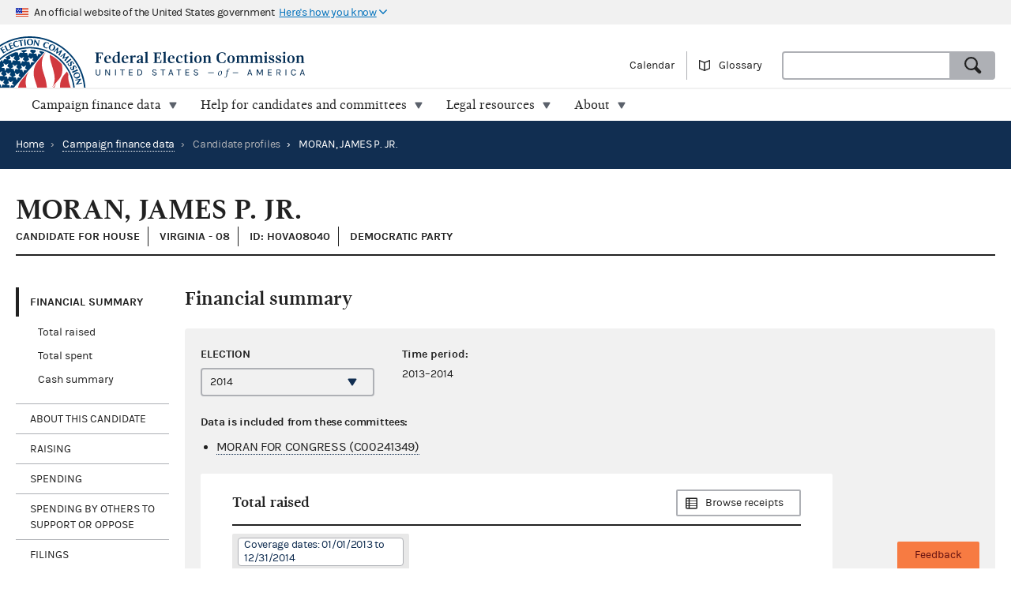

--- FILE ---
content_type: text/html; charset=utf-8
request_url: https://www.fec.gov/data/candidate/H0VA08040/?tab=summary
body_size: 11513
content:
<!DOCTYPE html>
<html lang="en-US">
<head>

  <title>MORAN, JAMES P. JR. - Candidate overview | FEC</title>

  <meta charset="utf-8">
  <meta name="description" content="Explore current and historic federal campaign finance data on the new fec.gov. Look at totals and trends, and see how candidates and committees raise and spend money. When you find what you need, export results and save custom links.">
  <meta name="viewport" content="width=device-width, initial-scale=1, maximum-scale=5">

  <meta property="og:type" content="website">
  <meta property="og:url" content="https://www.fec.gov/data/candidate/H0VA08040/">
  <meta property="og:title" content="MORAN, JAMES P. JR. - Candidate overview - FEC.gov">
  <meta property="og:site_name" content="FEC.gov">
  <meta property="og:description" content="Explore current and historic federal campaign finance data on the new fec.gov. Look at totals and trends, and see how candidates and committees raise and spend money. When you find what you need, export results and save custom links.">
  <meta property="og:image" content="https://www.fec.gov/static/img/social/fec-data.png">

  <meta name="twitter:card" content="summary_large_image">
  <meta name="twitter:title" content="MORAN, JAMES P. JR. - Candidate overview - FEC.gov">
  <meta name="twitter:description" content="Explore current and historic federal campaign finance data on the new fec.gov. Look at totals and trends, and see how candidates and committees raise and spend money. When you find what you need, export results and save custom links.">
  <meta name="twitter:image" content="https://www.fec.gov/static/img/social/fec-data.png">

  <link rel="canonical" href="https://www.fec.gov/data/candidate/H0VA08040/">

  <link rel="icon" type="image/png" href="/static/img/favicon/favicon-32x32.png" sizes="32x32">
  <link rel="icon" type="image/png" href="/static/img/favicon/favicon-16x16.png" sizes="16x16">
  <link rel="icon" type="image/x-icon" href="/static/img/favicon/favicon.ico" sizes="32x32">
  <link rel="icon" type="image/png" sizes="48x48" href="/static/img/favicon/general/favicon-48x48.png">
  <link rel="icon" type="image/png" sizes="192x192" href="/static/img/favicon/data/favicon-192x192.png">
  <link rel="apple-touch-icon" sizes="120x120" href="/static/img/favicon/data/favicon-120x120.png">
  <link rel="apple-touch-icon" sizes="152x152" href="/static/img/favicon/data/favicon-152x152.png">
  <link rel="apple-touch-icon" sizes="167x167" href="/static/img/favicon/data/favicon-167x167.png">
  <link rel="apple-touch-icon" sizes="180x180" href="/static/img/favicon/data/favicon-180x180.png">
  <link rel="preconnect" href="https://www.googletagmanager.com/" crossorigin>
<link rel="dns-prefetch" href="https://www.googletagmanager.com/">
<link rel="dns-prefetch" href="https://www.google-analytics.com/">
<link rel="preconnect" href="https://dap.digitalgov.gov/" crossorigin>
<link rel="dns-prefetch" href="https://dap.digitalgov.gov/">

  
<link rel="stylesheet" type="text/css" href="/static/css/entity-e884687041.css" />


  

  
  
  
  

  

    <script>(function(w,d,s,l,i){w[l]=w[l]||[];w[l].push({'gtm.start':new Date().getTime(),event:'gtm.js'});var f=d.getElementsByTagName(s)[0],j=d.createElement(s),dl=l!='dataLayer'?'&l='+l:'';j.async=true;j.src='https://www.googletagmanager.com/gtm.js?id='+i+dl+ '&gtm_auth=EDR0yhH3jo_lEfiev6nbSQ&gtm_preview=env-17&gtm_cookies_win=x';f.parentNode.insertBefore(j,f);})(window,document,'script','dataLayer','GTM-T5HPRLH');</script>

  <script>
    BASE_PATH = '/data';
    API_LOCATION = 'https://api.open.fec.gov';
    API_VERSION = 'v1';
    API_KEY_PUBLIC = 'LizhLzmwAkQpqvHG1qOOPthq5DmpRoFa8fgANYFZ';
    API_KEY_PUBLIC_CALENDAR = '';
    API_KEY_PUBLIC_SCHEDULE_A = 'U4CGxchr88wIKcoCqfL8mxExQearu8iTo6S9f0wU';
    CALENDAR_DOWNLOAD_PUBLIC_API_KEY = '';
    DOWNLOAD_API_KEY = 'SnX6CUbBUlOl83CgbtX2M6GqqcpcQELTgHijsOYF';
    DEFAULT_TIME_PERIOD = 2026;
    DEFAULT_PRESIDENTIAL_YEAR = 2028;
    DEFAULT_ELECTION_YEAR = 2026;
    DISTRICT_MAP_CUTOFF = 2026;
    WEBMANAGER_EMAIL = 'webmanager@fec.gov';
    ELECTION_YEAR = '2014';

    
  </script>
</head>
<body>

  
  
  
  

  
    <noscript><iframe src="https://www.googletagmanager.com/ns.html?id=GTM-T5HPRLH&gtm_auth=EDR0yhH3jo_lEfiev6nbSQ&gtm_preview=env-17&gtm_cookies_win=x" height="0" width="0" style="display:none;visibility:hidden"></iframe></noscript>


<noscript>
  <div style="background-color: #212121; padding: 10px; font-family: sans-serif">
    <p style="color: #ffffff"><strong>Javascript recommended:</strong> FEC.gov uses Javascript to provide the best possible user experience. <a style="color: #ffffff; text-decoration: underline" target="_blank"
          href="https://enable-javascript.com" rel="noreferrer">
        Learn how to enable Javascript in your browser
      </a></p>
  </div>
</noscript>

<div id="browser_warning" style="display: none;">
  <h2>Your web browser is not supported</h2>
  <p>This site uses features that are not supported by this browser. For a better experience, please switch to a modern browser.</p>
</div>
<script>
  var browserIsCapable = ('fetch' in window && 'assign' in Object);
  if (!browserIsCapable) {
    var browserWarningElement = document.getElementById('browser_warning');
    browserWarningElement.style.display = 'block';
  }
</script>

  <a href="#main" class="skip-nav" tabindex="0">skip navigation</a>
   
    
    

  
  <header class="usa-banner">
  <div class="js-accordion accordion--neutral" data-content-prefix="gov-banner">
    <div type="button" class="usa-banner-header js-accordion-trigger accordion__button" aria-controls="gov-banner"><span class="u-visually-hidden">Here's how you know</span>
      <img class="flag" src="/static/img/us_flag_small.png" alt="US flag signifying that this is a United States Federal Government website" width="16" height="11">
      <p class="t-inline-block">An official website of the United States government</p>
      <p class="t-inline-block usa-banner-button">Here's how you know</p>
    </div>
    <div class="usa-banner-content usa-grid usa-accordion-content accordion-content" id="gov-banner">
      <div class="usa-banner-guidance-gov usa-width-one-half">
        <img class="usa-banner-icon usa-media_block-img" src="/static/img/icon-dot-gov.svg" alt="Dot gov" width="38" height="38">
        <div class="usa-media_block-body">
          <p>
            <strong>Official websites use .gov</strong>
            <br>
            A <strong>.gov</strong> website belongs to an official government organization in the United States.
          </p>
        </div>
      </div>
      <div class="usa-banner-guidance-ssl usa-width-one-half">
        <img class="usa-banner-icon usa-media_block-img" src="/static/img/icon-https.svg" alt="SSL" width="38" height="38">
        <div class="usa-media_block-body">
          <p>
            <strong>Secure .gov websites use HTTPS</strong>
            <br>
            A <strong>lock</strong> ( <svg xmlns="http://www.w3.org/2000/svg" width="10" height="15" viewBox="0 0 52 64" class="usa-banner__lock-image" role="img" aria-labelledby="banner-lock-title-default banner-lock-description-default"><title id="banner-lock-title-default">Lock</title><desc id="banner-lock-description-default">A locked padlock</desc><path fill="#000000" fill-rule="evenodd" d="M26 0c10.493 0 19 8.507 19 19v9h3a4 4 0 0 1 4 4v28a4 4 0 0 1-4 4H4a4 4 0 0 1-4-4V32a4 4 0 0 1 4-4h3v-9C7 8.507 15.507 0 26 0zm0 8c-5.979 0-10.843 4.77-10.996 10.712L15 19v9h22v-9c0-6.075-4.925-11-11-11z"></path></svg> ) or <strong>https://</strong> means you've safely connected to the .gov website. Share sensitive information only on official, secure websites.
          </p>
        </div>
      </div>
    </div>
  </div>
</header>
  <header class="site-header">
    <div class="masthead">
      <div class="site-title--print"></div>
      <a title="Home" href="/" rel="home" class="site-title"><span class="u-visually-hidden">Federal Election Commission | United States of America</span></a>
      <ul class="utility-nav list--flat">
        <li class="utility-nav__item"><a href="/calendar/">Calendar</a></li>
        <li class="utility-nav__item"><a class="js-glossary-toggle glossary__toggle">Glossary</a></li>
        <li class="utility-nav__search">
          <form accept-charset="UTF-8" action="/search" class="combo" method="get" role="search">
            <input type="hidden" name="type" value="candidates">
            <input type="hidden" name="type" value="committees">
            <input type="hidden" name="type" value="site">
            <label class="u-visually-hidden" for="query">Search</label>
             <div class="combo combo--search">
            <input
              class="js-site-search combo__input"
              autocomplete="off"
              id="query"
              name="query"
              type="text"
              aria-label="Search FEC.gov">
            <button type="submit" class="button--standard combo__button button--search">
              <span class="u-visually-hidden">Search</span>
            </button>
           </div>
          </form>
        </li>
      </ul>
    </div>

    <nav class="site-nav js-site-nav">
 <button class="js-nav-toggle site-nav__button" aria-controls="site-menu">Menu</button>
  <div id="site-menu" class="site-nav__container">
    <ul class="site-nav__panel site-nav__panel--main">
      <li><h2 class="site-nav__title u-under-lg-only">Menu</h2></li>
      <li class="site-nav__item u-under-lg-only">
        <a class="site-nav__link" href="/" rel="home">
          <span class="site-nav__link__title">Home</span>
        </a>
      </li>
      <li class="site-nav__item" data-submenu="data">
        <a class="site-nav__link " href="/data/" tabindex="0">
          <span class="site-nav__link__title">
          Campaign finance data</span>
        </a>
        <div class="mega-container">
  <div class="mega">
    <div class="mega__inner">
      <div class="row">
        <div class="u-padding-left d-sm-none d-md-none col-lg-1">&nbsp;</div>
        <div class="u-padding--left col-lg-6">
          <ul class="t-sans list--1-2-2-3-columns u-padding--top">
            <li class="mega__item"><a href="/data/">All data</a></li>
            <li class="mega__item"><a href="/data/browse-data/?tab=raising">Raising</a></li>
            <li class="mega__item"><a href="/data/browse-data/?tab=spending">Spending</a></li>
            <li class="mega__item"><a href="/data/browse-data/?tab=loans-debts">Loans and debts</a></li>
            <li class="mega__item"><a href="/data/browse-data/?tab=filings">Filings and reports</a></li>
            <li class="mega__item"><a href="/data/browse-data/?tab=candidates">Candidates</a></li>
            <li class="mega__item"><a href="/data/browse-data/?tab=committees">Committees</a></li>
            <li class="mega__item"><a href="/data/browse-data/?tab=bulk-data">Bulk data</a></li>
            <li class="mega__item"><a href="/data/browse-data/?tab=statistics">Campaign finance statistics</a></li>
          </ul>
        </div>
        <div class="u-padding--left col-lg-4">
          <div class="icon-heading icon-heading--person-location-circle">
            <p class="t-sans t-small icon-heading__text"><a href="/data/elections/">Find elections. Search by state or ZIP code</a></p>
          </div>
          <div class="icon-heading icon-heading--individual-contributions-circle">
            <p class="t-sans t-small icon-heading__text"> <a href="/data/receipts/individual-contributions/">Look up contributions from specific individuals</a></p>
          </div>
        </div>
      </div>
    </div>
  </div>
</div>
      </li>
      <li class="site-nav__item site-nav__item--secondary" data-submenu="help">
        <a href="/help-candidates-and-committees/" class="site-nav__link " tabindex="0">
          <span class="site-nav__link__title">Help for candidates and committees</span>
        </a>
        <div class="mega-container">
  <div class="mega mega--secondary">
    <div class="mega__inner">
      <div class="row">
        <div class="d-sm-none d-md-none col-lg-1">&nbsp;</div>
        <div class="u-padding--left col-lg-6">
          <ul class="t-sans list--2-columns u-padding--top">
            <li class="mega__item"><a href="/help-candidates-and-committees/">All compliance resources</a></li>
            <li class="mega__item"><a href="/help-candidates-and-committees/guides/">Guides</a></li>
            <li class="mega__item"><a href="/help-candidates-and-committees/forms/">Forms</a></li>
            <li class="mega__item"><a href="/help-candidates-and-committees/dates-and-deadlines/">Dates and deadlines</a></li>
            <li class="mega__item"><a href="/help-candidates-and-committees/trainings/">Trainings</a></li>
          </ul>
        </div>
        <div class="u-padding--left col-lg-5">
          <div class="icon-heading icon-heading--checklist-circle">
            <p class="t-sans t-small icon-heading__text"><a href="/help-candidates-and-committees/filing-reports/electronic-filing/">Learn about electronic filing</a></p>
          </div>
          <div class="icon-heading icon-heading--question-bubble-circle">
            <p class="t-sans t-small icon-heading__text"> <a href="/help-candidates-and-committees/question-rad/">Find and contact your committee's analyst</a></p>
          </div>
        </div>
      </div>
    </div>
  </div>
</div>
      </li>
      <li class="site-nav__item" data-submenu="legal">
        <a href="/legal-resources/" class="site-nav__link " tabindex="0">
          <span class="site-nav__link__title">Legal resources</span>
        </a>
        <div class="mega-container">
  <div class="mega">
    <div class="mega__inner">
      <div class="row">
        <div class="d-sm-none d-md-none col-lg-1">&nbsp;</div>
        <div class="u-padding--left col-md-4 col-lg-6">
          <ul class="t-sans list--1-2-2-2-columns u-padding--top">
            <li class="mega__item"><a href="/legal-resources/">All legal resources</a></li>
            <li class="mega__item"><a href="/data/legal/advisory-opinions/">Advisory opinions</a></li>
            <li class="mega__item"><a href="/legal-resources/enforcement/">Enforcement</a></li>
            <li class="mega__item"><a href="/data/legal/statutes/">Statutes</a></li>
            <li class="mega__item"><a href="/legal-resources/legislation/">Legislation</a></li>
            <li class="mega__item"><a href="/legal-resources/regulations/">Regulations</a></li>
            <li class="mega__item"><a href="/legal-resources/court-cases/">Court cases</a></li>
            <li class="mega__item"><a href="/legal-resources/policy-other-guidance/">Policy and other guidance</a></li>
          </ul>
        </div>
        <div class="u-padding--left col-md-3 col-lg-4">
          <div class="icon-heading icon-heading--magnifying-glass-circle">
            <p class="t-sans t-small icon-heading__text"><a href="/legal-resources/">Search across legal resources</a></p>
          </div>
          <div class="icon-heading icon-heading--magnifying-glass-circle">
            <p class="t-sans t-small icon-heading__text"><a href="/legal-resources/policy-and-other-guidance/guidance-documents/">Search guidance documents</a></p>
          </div>
        </div>
      </div>
    </div>
  </div>
</div>
      </li>
      <li class="site-nav__item site-nav__item--secondary" data-submenu="about">
        <a href="/about/" class="site-nav__link " tabindex="0">
          <span class="site-nav__link__title">About</span>
        </a>
        <div class="mega-container">
  <div class="mega mega--secondary">
    <div class="mega__inner">
      <div class="row">
        <div class="u-padding--left d-sm-none d-md-none col-lg-1">&nbsp;</div>
        <div class="u-padding--left col-lg-6">
          <ul class="t-sans list--1-2-2-3-columns u-padding--top">
            <li class="mega__item"><a href="/about/">All about the FEC</a></li>
            <li class="mega__item"><a href="/updates/">News and announcements</a></li>
            <li class="mega__item"><a href="/meetings/">Commission meetings</a></li>
            <li class="mega__item"><a href="/about/mission-and-history/">Mission and history</a></li>
            <li class="mega__item"><a href="/about/leadership-and-structure/">Leadership and structure</a></li>
            <li class="mega__item"><a href="/about/reports-about-fec/">Reports about the FEC</a></li>
            <li class="mega__item"><a href="/about/careers/">Careers</a></li>
            <li class="mega__item"><a href="/about/#working-with-the-fec">Working with the FEC</a></li>
            <li class="mega__item"><a href="/contact/">Contact</a></li>
          </ul>
        </div>
        <div class="u-padding--left col-lg-4">
          <div class="icon-heading icon-heading--election-circle">
            <p class="t-sans t-small icon-heading__text"><a href="/introduction-campaign-finance/">Introduction to campaign finance and elections</a></p>
          </div>
        </div>
      </div>
    </div>
  </div>
</div>
      </li>

    </ul>
  </div>
  <a title="Home" href="/" class="site-title"><span class="u-visually-hidden">Federal Election Commission | United States of America</span></a>
</nav>

  </header>

  
  <main id="main" >
    


<div class="page-header page-header--primary">
  <ul class="breadcrumbs">
    <li class="breadcrumbs__item"><a href="/" class="breadcrumbs__link" rel="Home">Home</a></li>
    
      
        <li class="breadcrumbs__item">
          <span class="breadcrumbs__separator">&rsaquo;</span>
          <a href="/data/" class="breadcrumbs__link">Campaign finance data</a>
        </li>
      
      
      <li class="breadcrumbs__item">
        <span class="breadcrumbs__separator">&rsaquo;</span>
        
          <span>Candidate profiles</span>
        
      </li>
      
      <li class="breadcrumbs__item breadcrumbs__item--current">
        <span class="breadcrumbs__separator">&rsaquo;</span>
        MORAN, JAMES P. JR.
      </li>
    
  </ul>
</div>


<div class="u-padding--left u-padding--right tab-interface">
  <header class="main">
    <h1 class="entity__name">MORAN, JAMES P. JR.</h1>
    <div class="heading--section">
      <span class="t-data t-bold entity__type">Candidate for House</span>
      
      <span class="t-data t-bold entity__type">Virginia - 08</span>
      
      <span class="t-data t-bold entity__type">ID: H0VA08040</span>
      <span class="t-data t-bold">DEMOCRATIC PARTY</span>
    </div>
  </header>

  <div class="data-container__wrapper">

    <nav class="sidebar side-nav-alt">
      <ul class="tablist" role="tablist" data-name="tab">
        <li class="side-nav__item" role="presentation">
          <a
            class="side-nav__link"
            role="tab"
            data-name="summary"
            tabindex="0"
            aria-controls="panel1"
            href="#section-1"
            aria-selected="true">Financial Summary</a>
            <ul>
              <li><a href="#total-raised">Total raised</a></li>
              <li><a href="#total-spent">Total spent</a></li>
              <li><a href="#cash-summary">Cash summary</a></li>
            </ul>
        </li>
        <li class="side-nav__item" role="presentation">
          <a
            class="side-nav__link"
            role="tab"
            data-name="about-candidate"
            tabindex="0"
            aria-controls="panel2"
            href="#section-2">About this candidate</a>
            <ul>
              <li><a href="#information">Candidate information</a></li>
              
                <li><a href="#committees">Committees</a></li>
              
            </ul>
        </li>
        
        <li class="side-nav__item" role="presentation">
          <a
            class="side-nav__link"
            role="tab"
            data-name="raising"
            tabindex="0"
            aria-controls="panel3"
            href="#section-3">Raising</a>
            <ul>
              <li><a href="#total-receipts">Total receipts</a></li>
              <li><a href="#individual-contribution-transactions">Individual contribution transactions</a></li>
            </ul>
        </li>
        <li class="side-nav__item" role="presentation">
          <a
            class="side-nav__link"
            role="tab"
            data-name="spending"
            tabindex="0"
            aria-controls="panel4"
            href="#section-4">Spending</a>
            <ul>
              <li><a href="#total-disbursements">Total disbursements</a></li>
              <li><a href="#disbursement-transactions">Disbursement transactions</a></li>
            </ul>
        </li>
        
        <li class="side-nav__item" role="presentation">
          <a
            class="side-nav__link"
            role="tab"
            data-name="other-spending"
            tabindex="0"
            aria-controls="panel5"
            href="#section-5">Spending by others to support or oppose</a>
            <ul>
              <li><a href="#independent-expenditures">Independent expenditures</a></li>
              <li><a href="#communication-costs">Communication costs</a></li>
              <li><a href="#electioneering-communication">Electioneering communication</a></li>
            </ul>
        </li>
        <li class="side-nav__item" role="presentation">
          <a
            class="side-nav__link"
            role="tab"
            data-name="filings"
            tabindex="0"
            aria-controls="panel6"
            href="#section-6">Filings</a>
            <ul>
            
            <li><a href="#statements-of-candidacy">Statements of candidacy</a></li>
              <li><a href="#other">Other documents filed</a></li>
            </ul>
        </li>
        
        <li class="side-nav__item">
          <a class="button button--cta u-margin--top t-left-aligned button--two-candidates u-full-width" href="/data/elections/house/VA/08/2014">Compare to<br>opposing candidates</a>
        </li>
        
      </ul>
    </nav>

    <div class="main__content--right-full">

      <section id="section-0" role="tabpanel" aria-hidden="false">
        <div class="overlay__container">
          <div class="overlay overlay--neutral is-loading"></div>
        </div>
      </section>

      




<section id="section-1" role="tabpanel" aria-hidden="true" aria-labelledby="section-1-heading">
  <h2 id="section-1-heading">Financial summary</h2>
  <div class="slab slab--inline slab--neutral u-padding--left u-padding--right">
    <div class="content__section">
      


  <div class="cycle-select js-cycle-select">
    <label for="cycle-1" class="label cycle-select__label">Election</label>
    <select
        id="cycle-1"
        class=" js-cycle"
        name="cycle"
        data-cycle-location="query"
        data-duration="2"
    >
    
        <option
          value="2014"
          selected
        >
        
          2014
        
      </option>
    
        <option
          value="2012"
          
        >
        
          2012
        
      </option>
    
        <option
          value="2010"
          
        >
        
          2010
        
      </option>
    
        <option
          value="2008"
          
        >
        
          2008
        
      </option>
    
        <option
          value="2006"
          
        >
        
          2006
        
      </option>
    
        <option
          value="2004"
          
        >
        
          2004
        
      </option>
    
        <option
          value="2002"
          
        >
        
          2002
        
      </option>
    
        <option
          value="2000"
          
        >
        
          2000
        
      </option>
    
        <option
          value="1998"
          
        >
        
          1998
        
      </option>
    
        <option
          value="1996"
          
        >
        
          1996
        
      </option>
    
        <option
          value="1994"
          
        >
        
          1994
        
      </option>
    
        <option
          value="1992"
          
        >
        
          1992
        
      </option>
    
        <option
          value="1990"
          
        >
        
          1990
        
      </option>
    
    </select>
  </div>


    </div>

    
    <span class="t-sans t-bold">Data is included from these committees:</span>
    <ul class="list--bulleted">
      
      <li>
        <a class="t-sans" href="/data/committee/C00241349/?cycle=2014">MORAN FOR CONGRESS (C00241349)</a>
      </li>
      
      
    </ul>
    
    

    
      <div class="entity__figure entity__figure--narrow" id="total-raised">
        <div class="heading--section heading--with-action">
          <h3 class="heading__left">Total raised</h3>
          <a class="heading__right button--alt button--browse"
              href="/data/receipts/?committee_id=C00241349&two_year_transaction_period=2014">Browse receipts
          </a>
        </div>
        <div class="tag__category u-no-margin">
          <div class="tag__item">Coverage dates: 01/01/2013 to 12/31/2014</div>
        </div>
        <figure>
  <table class="simple-table">
    <tr class="simple-table__row level--1">
      <td class="simple-table__cell"><span class="term" data-term="total receipts">Total receipts</span></td>
      <td class="simple-table__cell t-mono">$841,344.87
      </td>
    </tr>
    <tr class="simple-table__row level--2">
      <td class="simple-table__cell">Total contributions</td>
      <td class="simple-table__cell t-mono">$826,079.76
      </td>
    </tr>
    <tr class="simple-table__row level--3">
      <td class="simple-table__cell">Total individual contributions</td>
      <td class="simple-table__cell t-mono">$409,450.26
      </td>
    </tr>
    <tr class="simple-table__row level--4">
      <td class="simple-table__cell">Itemized individual contributions</td>
      <td class="simple-table__cell t-mono"><a href="/data/receipts/?committee_id=C00241349&two_year_transaction_period=2014&line_number=F3-11AI">$391,149.03</a>
      </td>
    </tr>
    <tr class="simple-table__row level--4">
      <td class="simple-table__cell">Unitemized individual contributions</td>
      <td class="simple-table__cell t-mono">$18,301.23
      </td>
    </tr>
    <tr class="simple-table__row level--3">
      <td class="simple-table__cell">Party committee contributions</td>
      <td class="simple-table__cell t-mono"><a href="/data/receipts/?committee_id=C00241349&two_year_transaction_period=2014&line_number=F3-11B">$0.00</a>
      </td>
    </tr>
    <tr class="simple-table__row level--3">
      <td class="simple-table__cell">Other committee contributions</td>
      <td class="simple-table__cell t-mono"><a href="/data/receipts/?committee_id=C00241349&two_year_transaction_period=2014&line_number=F3-11C">$416,629.50</a>
      </td>
    </tr>
    <tr class="simple-table__row level--3">
      <td class="simple-table__cell">Candidate contributions</td>
      <td class="simple-table__cell t-mono"><a href="/data/receipts/?committee_id=C00241349&two_year_transaction_period=2014&line_number=F3-11D">$0.00</a>
      </td>
    </tr>
    <tr class="simple-table__row level--2">
      <td class="simple-table__cell">Transfers from other authorized committees</td>
      <td class="simple-table__cell t-mono"><a href="/data/receipts/?committee_id=C00241349&two_year_transaction_period=2014&line_number=F3-12">$0.00</a>
      </td>
    </tr>
    <tr class="simple-table__row level--2">
      <td class="simple-table__cell">Total loans received</td>
      <td class="simple-table__cell t-mono">$0.00
      </td>
    </tr>
    <tr class="simple-table__row level--3">
      <td class="simple-table__cell">Loans made by candidate</td>
      <td class="simple-table__cell t-mono"><a href="/data/receipts/?committee_id=C00241349&two_year_transaction_period=2014&line_number=F3-13A">$0.00</a>
      </td>
    </tr>
    <tr class="simple-table__row level--3">
      <td class="simple-table__cell">Other loans</td>
      <td class="simple-table__cell t-mono"><a href="/data/receipts/?committee_id=C00241349&two_year_transaction_period=2014&line_number=F3-13B">$0.00</a>
      </td>
    </tr>
    <tr class="simple-table__row level--2">
      <td class="simple-table__cell">Offsets to operating expenditures</td>
      <td class="simple-table__cell t-mono"><a href="/data/receipts/?committee_id=C00241349&two_year_transaction_period=2014&line_number=F3-14">$9,867.33</a>
      </td>
    </tr>
    <tr class="simple-table__row level--2">
      <td class="simple-table__cell">Other receipts</td>
      <td class="simple-table__cell t-mono"><a href="/data/receipts/?committee_id=C00241349&two_year_transaction_period=2014&line_number=F3-15">$5,397.78</a>
      </td>
    </tr>
  </table>
  <p class="t-small u-negative--top--margin"><i>Newly filed summary data may not appear for up to 48 hours.</i></p>
</figure>

      </div>
      <div class="entity__figure entity__figure--narrow" id="total-spent">
        <div class="heading--section heading--with-action">
          <h3 class="heading__left">Total spent</h3>
          <a class="heading__right button--alt button--browse"
              href="/data/disbursements/?committee_id=C00241349&two_year_transaction_period=2014">Browse disbursements
          </a>
        </div>
        <div class="tag__category u-no-margin">
          <div class="tag__item">Coverage dates: 01/01/2013 to 12/31/2014</div>
        </div>
        <figure>
  <table class="simple-table">
    <tr class="simple-table__row level--1">
      <td class="simple-table__cell"><span class="term" data-term="total disbursements">Total disbursements</span></td>
      <td class="simple-table__cell t-mono">$863,132.42
      </td>
    </tr>
    <tr class="simple-table__row level--2">
      <td class="simple-table__cell"><span class="term" data-term="operating expenditures">Operating expenditures</span></td>
      <td class="simple-table__cell t-mono"><a href="/data/disbursements/?committee_id=C00241349&two_year_transaction_period=2014&line_number=F3-17">$676,727.42</a>
      </td>
    </tr>
    <tr class="simple-table__row level--2">
      <td class="simple-table__cell">Transfers to other authorized committees</td>
      <td class="simple-table__cell t-mono"><a href="/data/disbursements/?committee_id=C00241349&two_year_transaction_period=2014&line_number=F3-18">$0.00</a>
      </td>
    </tr>
    <tr class="simple-table__row level--2">
      <td class="simple-table__cell">Total contribution refunds</td>
      <td class="simple-table__cell t-mono">$107,450.00
      </td>
    </tr>
    <tr class="simple-table__row level--3">
      <td class="simple-table__cell">Individual refunds</td>
      <td class="simple-table__cell t-mono"><a href="/data/disbursements/?committee_id=C00241349&two_year_transaction_period=2014&line_number=F3-20A">$28,700.00</a>
      </td>
    </tr>
    <tr class="simple-table__row level--3">
      <td class="simple-table__cell">Political party refunds</td>
      <td class="simple-table__cell t-mono"><a href="/data/disbursements/?committee_id=C00241349&two_year_transaction_period=2014&line_number=F3-20B">$0.00</a>
      </td>
    </tr>
    <tr class="simple-table__row level--3">
      <td class="simple-table__cell">Other committee refunds</td>
      <td class="simple-table__cell t-mono"><a href="/data/disbursements/?committee_id=C00241349&two_year_transaction_period=2014&line_number=F3-20C">$78,750.00</a>
      </td>
    </tr>
    <tr class="simple-table__row level--2">
      <td class="simple-table__cell">Total loan repayments</td>
      <td class="simple-table__cell t-mono">$0.00
      </td>
    </tr>
    <tr class="simple-table__row level--3">
      <td class="simple-table__cell">Candidate loan repayments</td>
      <td class="simple-table__cell t-mono"><a href="/data/disbursements/?committee_id=C00241349&two_year_transaction_period=2014&line_number=F3-19A">$0.00</a>
      </td>
    </tr>
    <tr class="simple-table__row level--3">
      <td class="simple-table__cell">Other loan repayments</td>
      <td class="simple-table__cell t-mono"><a href="/data/disbursements/?committee_id=C00241349&two_year_transaction_period=2014&line_number=F3-19B">$0.00</a>
      </td>
    </tr>
    <tr class="simple-table__row level--2">
      <td class="simple-table__cell">Other disbursements</td>
      <td class="simple-table__cell t-mono"><a href="/data/disbursements/?committee_id=C00241349&two_year_transaction_period=2014&line_number=F3-21">$78,955.00</a>
      </td>
    </tr>
  </table>
  <p class="t-small u-negative--top--margin"><i>Newly filed summary data may not appear for up to 48 hours.</i></p>
</figure>

      </div>
      <div class="entity__figure entity__figure--narrow" id="cash-summary">
        <div class="heading--section heading--with-action">
          <h3 class="heading__left">Cash summary</h3>
        </div>
        <div class="tag__category u-no-margin">
          <div class="tag__item">Coverage dates: 01/01/2013 to 12/31/2014</div>
        </div>
        <figure>
  <table class="simple-table">
    <tr class="simple-table__row level--2">
      <td class="simple-table__cell"><span class="term" data-term="ending cash on hand">Ending cash on hand</span></td>
      <td class="simple-table__cell t-mono">$334,865.94
      </td>
    </tr>
    <tr class="simple-table__row level--2">
      <td class="simple-table__cell">Debts/loans owed to committee</td>
      <td class="simple-table__cell t-mono"><a href="/data/debts/?&line_number=F3X-9">$0.00</a>
      </td>
    </tr>
    <tr class="simple-table__row level--2">
      <td class="simple-table__cell">Debts/loans owed by committee</td>
      <td class="simple-table__cell t-mono"><a href="/data/debts/?&line_number=F3X-10">$0.00</a>
      </td>
    </tr>
  </table>
  <p class="t-small u-negative--top--margin"><i>Newly filed summary data may not appear for up to 48 hours.</i></p>
</figure>

      </div>
    
  </div>

</section>
      

<section id="section-2" role="tabpanel" aria-hidden="true" aria-labelledby="section-2-heading">
  <div class="heading--section">
    <h2 id="section-2-heading">About this candidate</h2>
  </div>

  <div class="slab slab--inline slab--neutral u-padding--left u-padding--right">
    <div class="content__section">
      


  <div class="cycle-select js-cycle-select">
    <label for="cycle-2" class="label cycle-select__label">Election</label>
    <select
        id="cycle-2"
        class=" js-cycle"
        name="cycle"
        data-cycle-location="query"
        data-duration="2"
    >
    
        <option
          value="2014"
          selected
        >
        
          2014
        
      </option>
    
        <option
          value="2012"
          
        >
        
          2012
        
      </option>
    
        <option
          value="2010"
          
        >
        
          2010
        
      </option>
    
        <option
          value="2008"
          
        >
        
          2008
        
      </option>
    
        <option
          value="2006"
          
        >
        
          2006
        
      </option>
    
        <option
          value="2004"
          
        >
        
          2004
        
      </option>
    
        <option
          value="2002"
          
        >
        
          2002
        
      </option>
    
        <option
          value="2000"
          
        >
        
          2000
        
      </option>
    
        <option
          value="1998"
          
        >
        
          1998
        
      </option>
    
        <option
          value="1996"
          
        >
        
          1996
        
      </option>
    
        <option
          value="1994"
          
        >
        
          1994
        
      </option>
    
        <option
          value="1992"
          
        >
        
          1992
        
      </option>
    
        <option
          value="1990"
          
        >
        
          1990
        
      </option>
    
    </select>
  </div>


    </div>

    <div class="entity__figure entity__figure--narrow row" id="information">

      <h3 class="heading--section">Candidate information</h3>

      <table class="t-sans usa-width-three-fourths">
        <tr>
          <td class="figure__label">Seat:</td>
          <td class="figure__value">Virginia House District 8</td>
        </tr>
        <tr>
          <td class="figure__label">Type of candidacy:</td>
          <td class="figure__value">Incumbent</td>
        </tr>
        <tr>
          <td class="figure__label">Political party:</td>
          <td class="figure__value">Democratic Party</td>
        </tr>
        
        <tr>
          <td class="figure__label">Statement of candidacy:</td>
          <td class="figure__value">
            <ul>
              <li>
                <div class="t-block">
                  <i class="icon-circle--check-outline--inline--left"></i>
                  <a href="https://docquery.fec.gov/pdf/652/13960623652/13960623652.pdf">Current version (PDF)</a>
                </div>
                
                  <div class="t-small u-small-icon-padding--left"> FEC-852644</div>
                
                <div class="u-small-icon-padding--left"> Filed 01/31/2013</div>
              </li>
            </ul>
          </td>
        </tr>
        
      </table>

      <div class="usa-width-one-fourth">
        
        <div class="card">
          <a href="/data/elections/house/VA/08/2014">
            <div class="card__image__container">
              <img class="icon--complex" src="/static/img/i-elections--primary.svg" alt="Icon representing elections">
            </div>
            <div class="card__content">
              View all candidates in the 2014 Virginia House District 8 election
            </div>
          </a>
        </div>
        
      </div>
    </div>

    
    <div class="entity__figure entity__figure--narrow row" id="committees">
      <h3 class="heading--section">Committees</h3>
      
      <h4 class="callout__title term term--inline" data-term="Authorized committee">Authorized campaign committees:</h4>

      
      <div class='grid'>
        <div class="grid__item u-no-margin">
          <div class="callout callout--primary u-no-margin" style="width: 100%; max-width: 300px">
            <h5 class="callout__title t-sans">
              <a href="/data/committee/C00241349/?cycle=2014">MORAN FOR CONGRESS</a>
            </h5>
            <span class="callout__subtitle term" data-term="principal campaign committee">Principal campaign committee</span>
          </div>
        </div>
      </div>
      
      

      

      

      
      <hr class="hr--lighter">
      
      
          
      <h4 class="callout__title term term--inline" data-term="Leadership PAC">Sponsored leadership PACs:</h4>
      <ul class="list--bulleted">
      
        <li>
          <a class="t-sans" href="/data/committee/C00378356/?cycle=2026">VIRGINIA LEADERSHIP PAC</a>
        </li>
      
      </ul>
      

    </div>
    
  </div>
</section>
      

<section id="section-5" role="tabpanel" aria-hidden="true" aria-labelledby="section-5-heading">
  <h2 id="section-5-heading">Spending by others to support or oppose</h2>
  <div class="row">
    <p class="usa-width-two-thirds">This tab shows spending that opposes or supports this candidate. None of the funds are directly given to or spent by the candidate.</p>
  </div>

  <div class="slab slab--inline slab--neutral u-padding--left u-padding--right">
    <div class="content__section">
      


  <div class="cycle-select js-cycle-select">
    <label for="cycle-3" class="label cycle-select__label">Election</label>
    <select
        id="cycle-3"
        class=" js-cycle"
        name="cycle"
        data-cycle-location="query"
        data-duration="2"
    >
    
        <option
          value="2014"
          selected
        >
        
          2014
        
      </option>
    
        <option
          value="2012"
          
        >
        
          2012
        
      </option>
    
        <option
          value="2010"
          
        >
        
          2010
        
      </option>
    
        <option
          value="2008"
          
        >
        
          2008
        
      </option>
    
        <option
          value="2006"
          
        >
        
          2006
        
      </option>
    
        <option
          value="2004"
          
        >
        
          2004
        
      </option>
    
        <option
          value="2002"
          
        >
        
          2002
        
      </option>
    
        <option
          value="2000"
          
        >
        
          2000
        
      </option>
    
        <option
          value="1998"
          
        >
        
          1998
        
      </option>
    
        <option
          value="1996"
          
        >
        
          1996
        
      </option>
    
        <option
          value="1994"
          
        >
        
          1994
        
      </option>
    
        <option
          value="1992"
          
        >
        
          1992
        
      </option>
    
        <option
          value="1990"
          
        >
        
          1990
        
      </option>
    
    </select>
  </div>


    </div>

    <div class="entity__figure row" id="independent-expenditures">
      <div class="heading--section heading--with-action">
        <h3 class="heading__left">Independent expenditures</h3>
        <a class="heading__right button--alt button--browse"
          href="/data/independent-expenditures/?min_date=01-01-2011&max_date=12-31-2014&candidate_id=H0VA08040&data_type=processed&is_notice=false">Filter this data</a>

      </div>
      <div class="results-info results-info--simple js-other-spending-totals" data-spending-type="independentExpenditures">
        <div class="usa-width-one-half">
          <span class="label">Support</span>
          <span class="t-big-data js-support"><img src="/static/img/loading-ellipsis.gif" alt="Loading indicator"></span>
          <span class="t-block t-sans">Spent by others to <strong>support</strong> from <strong><time datetime="2011-01-01">January 01, 2011</time> to <time datetime="2014-12-31">December 31, 2014</time>.</strong></span>
        </div>
        <div class="usa-width-one-half">
          <span class="label">Oppose</span>
          <span class="t-big-data js-oppose"><img src="/static/img/loading-ellipsis.gif" alt="Loading indicator"></span>
          <span class="t-block t-sans">Spent by others to <strong>oppose</strong> from <strong><time datetime="2011-01-01">January 01, 2011</time> to <time datetime="2014-12-31">December 31, 2014</time>.</strong></span>
        </div>
      </div>

        <p class="t-note u-padding--top--small">Newly filed summary data may not appear for up to 48 hours.</p>

      <table
          class="data-table data-table--heading-borders"
          data-type="independent-expenditures"
          data-candidate="H0VA08040"
          data-cycle="2014"
          data-election-full="True"
          data-duration="2"
        >
        <thead>
          <tr>
            <th scope="col">Aggregate amount</th>
            <th scope="col">Spent by</th>
            <th scope="col">Support/Oppose</th>
          </tr>
        </thead>
      </table>
      <div class="datatable__note">
        <p class="t-note">These totals are drawn from quarterly, monthly and semi-annual reports. 24- and 48-Hour Reports of independent expenditures aren't included.</p>
      </div>
    </div>

    <div class="entity__figure row" id="communication-costs">
      <div class="heading--section heading--with-action u-no-margin">
        <h3 class="heading__left">Communication costs</h3>

      </div>
      <div class="results-info results-info--simple js-other-spending-totals" data-spending-type="communicationCosts">
        <div class="usa-width-one-half">
          <span class="label">Support</span>
          <span class="t-big-data js-support"><img src="/static/img/loading-ellipsis.gif" alt="Loading indicator"></span>
          <span class="t-block t-sans">Spent by others to <strong>support</strong> from <strong><time datetime="2011-01-01">January 01, 2011</time> to <time datetime="2014-12-31">December 31, 2014</time>.</strong></span>
        </div>
        <div class="usa-width-one-half">
          <span class="label">Oppose</span>
          <span class="t-big-data js-oppose"><img src="/static/img/loading-ellipsis.gif" alt="Loading indicator"></span>
          <span class="t-block t-sans">Spent by others to <strong>oppose</strong> from <strong><time datetime="2011-01-01">January 01, 2011</time> to <time datetime="2014-12-31">December 31, 2014</time>.</strong></span>
        </div>
      </div>
      <table
          class="data-table data-table--heading-borders"
          data-type="communication-costs"
          data-candidate="H0VA08040"
          data-cycle="2014"
          data-election-full="True"
          data-duration="2"
        >
        <thead>
          <tr>
            <th scope="col">Aggregate amount</th>
            <th scope="col">Spent by</th>
            <th scope="col">Support/Oppose</th>
          </tr>
        </thead>
      </table>
    </div>

    <div class="entity__figure row" id="electioneering-communication">
      <div class="heading--section heading--with-action u-no-margin">
        <h3 class="heading__left">Electioneering communication</h3>
        <a class="heading__right button--alt button--browse"
          href="/data/electioneering-communications/?min_date=01-01-2011&max_date=12-31-2014&candidate_id=H0VA08040">Filter this data</a>
      </div>
      <div class="results-info results-info--simple js-other-spending-totals" data-spending-type="electioneering">
        <div class="usa-width-one-half">
          <span class="t-big-data js-total-electioneering u-margin--top"><img src="/static/img/loading-ellipsis.gif" alt="Loading indicator"></span>
          <span class="t-block t-sans">Spent by others that mentioned this candidate <strong><time datetime="2011-01-01">January 01, 2011</time> to <time datetime="2014-12-31">December 31, 2014</time>.</strong></span>
        </div>
      </div>

      <table
          class="data-table data-table--heading-borders"
          data-type="electioneering"
          data-candidate="H0VA08040"
          data-cycle="2014"
          data-election-full="True"
          data-duration="2"
        >
        <thead>
          <tr>
            <th scope="col">Aggregate amount</th>
            <th scope="col">Spent by</th>
          </tr>
        </thead>
      </table>
      <div class="datatable__note">
        <p class="t-note">To help users work with this data, we divide each itemized disbursement amount by the number of federal candidates named in connection with that disbursement. The resulting amount is listed here.</p>
      </div>
    </div>
  </div>
</section>
      
        

<section id="section-3" role="tabpanel" aria-hidden="true" aria-labelledby="section-3-heading">
  <h2 id="section-3-heading">Raising</h2>

  <div class="slab slab--inline slab--neutral u-padding--left u-padding--right">

    

  <div class="content__section">
    <div class="cycle-select">
      <label for="cycle-5-cycle" class="label cycle-select__label">Two-year period</label>
      <select id="cycle-5-cycle" class="js-cycle" name="cycle" data-cycle-location="query" data-election-full="False">
        
          <option
              value="2014"
              selected
            >2013–2014</option>
        
          <option
              value="2012"
              
            >2011–2012</option>
        
          <option
              value="2010"
              
            >2009–2010</option>
        
          <option
              value="2008"
              
            >2007–2008</option>
        
          <option
              value="2006"
              
            >2005–2006</option>
        
          <option
              value="2004"
              
            >2003–2004</option>
        
          <option
              value="2002"
              
            >2001–2002</option>
        
          <option
              value="2000"
              
            >1999–2000</option>
        
          <option
              value="1998"
              
            >1997–1998</option>
        
          <option
              value="1996"
              
            >1995–1996</option>
        
          <option
              value="1994"
              
            >1993–1994</option>
        
          <option
              value="1992"
              
            >1991–1992</option>
        
          <option
              value="1990"
              
            >1989–1990</option>
        
      </select>
    </div>
  </div>


    
      <span class="t-sans t-bold">Data is included from these committees:</span>

      <ul class="list--bulleted">
        
        
        <li>
          <a class="t-sans" href="/data/committee/C00241349/?cycle=2014">MORAN FOR CONGRESS</a>
        </li>
        
        
        
      </ul>
    

    
      
        
      
    <div id="total-receipts" class="entity__figure row">
      <div class="content__section">
        <div class="heading--section heading--with-action">
          <h3 class="heading__left">Total receipts</h3>
          <a class="heading__right button--alt button--browse"
              href="/data/receipts/?two_year_transaction_period=2014&committee_id=C00241349">Filter all receipts</a>
        </div>
        <div class="content__section--narrow">
          <div class="row u-margin-bottom">
            <div class="usa-width-one-half">
              <span class="t-big-data">$841,344.87</span>
            </div>
          </div>
          <div class="row">
            <span class="usa-width-one-half t-block t-sans">raised in total receipts by this candidate's authorized committees from <strong><time datetime="2013-01-01">January 01, 2013</time> to <time datetime="2014-12-31">December 31, 2014</time>.</strong></span>
            <div class="usa-width-one-half">
              <span class="t-block t-sans">See the <a href="?tab=summary">financial summary</a> for a breakdown of each type of receipt.</span>
            </div>
          </div>
        </div>
      </div>
      <div class="content__section--ruled">
        <p class="t-small u-negative--top--margin"><i>Newly filed summary data may not appear for up to 48 hours.</i></p>
      </div>
    </div>
    

    <div id="individual-contribution-transactions" class="entity__figure row">
      <div class="content__section">
        <div class="heading--section heading--with-action">
          <h3 class="heading__left">Individual contributions</h3>
          <a class="heading__right button--alt button--browse"
              href="/data/receipts/individual-contributions/?two_year_transaction_period=2014&&committee_id=C00241349">Filter this data</a>
          </div>
        <div class="row">
          <fieldset class="toggles js-toggles">
            <legend class="label">Group by:</legend>
            <label for="toggle-all">
              <input id="toggle-all" type="radio" class="js-panel-toggle-control" name="individual-contributions" value="all-transactions" checked>
              <span class="button--alt">All transactions</span>
            </label>
            <label for="toggle-state">
              <input id="toggle-state" type="radio" class="js-panel-toggle-control" name="individual-contributions" value="contributor-state">
              <span class="button--alt">State</span>
            </label>
            <label for="toggle-size">
              <input id="toggle-size" type="radio" class="js-panel-toggle-control" name="individual-contributions" value="contribution-size">
              <span class="button--alt">Size</span>
            </label>
          </fieldset>
        </div>

        <div id="contributor-state" class="panel-toggle-element" aria-hidden="true">
          <div class="results-info results-info--simple">
            <div class="tag__category">
              <div class="tag__item">Coverage dates: 01/01/2013 to 12/31/2014</div>
            </div>
          </div>
          <div class="map-table">
            <table
                class="data-table data-table--heading-borders"
                data-type="contributor-state"
                data-cycle="2014"
              >
              <thead>
                <th scope="col">State</th>
                <th scope="col">Total contributed</th>
              </thead>
            </table>
          </div>

          <div class="map-panel">
            <div class="state-map" data-candidate-id="H0VA08040" data-cycle="2014">
              <div class="legend-container">
                <span class="t-sans t-block">By state: total amount received</span>
                <svg></svg>
              </div>
            </div>
          </div>

        </div>

        <div id="contribution-size" class="panel-toggle-element" aria-hidden="true">
          <div class="results-info results-info--simple">
            <div class="tag__category">
              <div class="tag__item">Coverage dates: 01/01/2013 to 12/31/2014</div>
            </div>
          </div>
          <table
             class="data-table data-table--heading-borders"
             data-type="contribution-size"
             data-cycle="2014">
            <thead>
              <th scope="col">Contribution size</th>
              <th scope="col">Total contributed</th>
            </thead>
          </table>
        </div>

        <div id="all-transactions" class="panel-toggle-element">
          <div class="results-info results-info--simple">
            <div class="u-float-left tag__category">
              <div class="tag__item">Coverage dates: 01/01/2013 to 12/31/2014</div>
            </div>
            <div class="u-float-right">
              <div class="message message--info message--mini t-left-aligned data-container__message" data-export-message-for="individual-contributions" aria-hidden="true">
              </div>
              <button type="button" class="js-export button button--cta button--export" data-export-for="individual-contributions">Export</button>
            </div>
          </div>

          <table
              class="data-table data-table--heading-borders"
              data-type="individual-contributions"
              data-candidate-id="H0VA08040"
              data-committee-id="C00241349,"
              data-name="MORAN, JAMES P. JR."
              data-cycle="2014"
              data-duration="2"
            >
            <thead>
              <tr>
                <th scope="col">Contributor name</th>
                <th scope="col">Recipient</th>
                <th scope="col">Receipt date</th>
                <th scope="col">Amount</th>
              </tr>
            </thead>
          </table>
        </div>
      </div>
    </div>
  </div>
</section>
        



<section id="section-4" role="tabpanel" aria-hidden="true" aria-labelledby="section-4-heading">
  <h2 id="section-4-heading">Spending</h2>

  <div class="slab slab--inline slab--neutral u-padding--left u-padding--right">

    

  <div class="content__section">
    <div class="cycle-select">
      <label for="cycle-4-cycle" class="label cycle-select__label">Two-year period</label>
      <select id="cycle-4-cycle" class="js-cycle" name="cycle" data-cycle-location="query" data-election-full="False">
        
          <option
              value="2014"
              selected
            >2013–2014</option>
        
          <option
              value="2012"
              
            >2011–2012</option>
        
          <option
              value="2010"
              
            >2009–2010</option>
        
          <option
              value="2008"
              
            >2007–2008</option>
        
          <option
              value="2006"
              
            >2005–2006</option>
        
          <option
              value="2004"
              
            >2003–2004</option>
        
          <option
              value="2002"
              
            >2001–2002</option>
        
          <option
              value="2000"
              
            >1999–2000</option>
        
          <option
              value="1998"
              
            >1997–1998</option>
        
          <option
              value="1996"
              
            >1995–1996</option>
        
          <option
              value="1994"
              
            >1993–1994</option>
        
          <option
              value="1992"
              
            >1991–1992</option>
        
          <option
              value="1990"
              
            >1989–1990</option>
        
      </select>
    </div>
  </div>


    
    <span class="t-sans t-bold">Data is included from these committees:</span>

    <ul class="list--bulleted">
      
      
      <li>
        <a class="t-sans" href="/data/committee/C00241349/?cycle=2014">MORAN FOR CONGRESS</a>
      </li>
      
      
      
    </ul>
    

    
      
        
      

    <div id="total-disbursements" class="entity__figure row">
      <div class="content__section">
        <div class="heading--section heading--with-action">
          <h3 class="heading__left">Total disbursements</h3>
            <a class="heading__right button--alt button--browse"
              href="/data/disbursements/?two_year_transaction_period=2014&committee_id=C00241349">Filter all disbursements</a>
        </div>

        <div class="content__section--narrow">
          <div class="row u-margin-bottom">
            <div class="usa-width-one-half">
              <span class="t-big-data">$863,132.42</span>
            </div>
          </div>
          <div class="row">
            <span class="usa-width-one-half t-block t-sans">spent in total disbursements by this candidate's authorized committees from <strong><time datetime="2013-01-01">January 01, 2013</time> to <time datetime="2014-12-31">December 31, 2014</time>.</strong></span>
            <div class="usa-width-one-half">
              <span class="t-block t-sans">See the <a href="?tab=summary">financial summary</a> for a breakdown of each type of disbursement.</span>
            </div>
          </div>
        </div>
      </div>
      <div class="content__section--ruled">
        <p class="t-small u-negative--top--margin"><i>Newly filed summary data may not appear for up to 48 hours.</i></p>
      </div>
    </div>
    

    <div id="disbursement-transactions" class="entity__figure row">
      <div class="content__section">
        <div class="heading--section heading--with-action u-no-margin">
          <h3 class="heading__left">Disbursement transactions</h3>
          <a class="heading__right button--alt button--browse"
              href="/data/disbursements/?two_year_transaction_period=2014&committee_id=C00241349">Filter this data</a>
        </div>

        <div class="results-info results-info--simple">
          <div class="u-float-left tag__category">
            <div class="tag__item">Coverage dates: 01/01/2013 to 12/31/2014</div>
          </div>
          <div class="u-float-right">
            <div class="message message--info message--mini t-left-aligned data-container__message" data-export-message-for="itemized-disbursements" aria-hidden="true">
            </div>
            <button type="button" class="js-export button button--cta button--export" data-export-for="itemized-disbursements">Export</button>
          </div>
        </div>
        <table
            class="data-table data-table--heading-borders"
            data-type="itemized-disbursements"
            data-committee-id="C00241349"
            data-name="MORAN, JAMES P. JR."
            data-cycle="2014"
            data-duration="2"
          >
          <thead>
            <tr>
              <th scope="col">Spender</th>
              <th scope="col">Recipient</th>
              <th scope="col">State</th>
              <th scope="col">Purpose</th>
              <th scope="col">Disbursement date</th>
              <th scope="col">Amount</th>
            </tr>
          </thead>
        </table>
      </div>
    </div>

  </div>

</section>
      
      
<!-- `with context` passes template variables to the macro -->


<section id="section-6" role="tabpanel" aria-hidden="true" aria-labelledby="section-6-heading">

  <h2 id="section-6-heading">Candidate filings</h2>
  <div class="slab slab--inline slab--neutral u-padding--left u-padding--right">
    <div class="content__section">
    
      <div id="statements-of-candidacy" class="entity__figure row">
        <div class="content__section">
          <div class="heading--section heading--with-action">
            <h3 class="heading__left">Statements of candidacy</h3>
            <a class="heading__right button--alt button--browse"
                href="/data/filings/?form_type=F2&form_type=RFAI&candidate_id=H0VA08040">Filter this data
            </a>
          </div>
          <div class="results-info results-info--simple">
            <div class="u-float-right">
              <div class="message message--info message--mini t-left-aligned data-container__message" data-export-message-for="statements-of-candidacy" aria-hidden="true">
              </div>
              <button type="button" class="js-export button button--cta button--export" data-export-for="statements-of-candidacy">Export</button>
            </div>
          </div>
          <table
              class="data-table data-table--heading-borders"
              data-type="statements-of-candidacy"
              data-candidate-id="H0VA08040"
              data-committee-id="C00241349,"
              data-name="MORAN, JAMES P. JR."
              data-duration="2"
            >
            <thead>
              <tr>
                <th scope="col">Document</th>
                <th scope="col">Version</th>
                <th scope="col">Date filed</th>
                <th scope="col">Image number</th>
                <th scope="col">Pages</th>
              </tr>
            </thead>
          </table>
        </div>
      </div>
    </div>

    <div class="entity__figure entity__figure row" id="other">
      <div class="heading--section heading--with-action">
        <h3 class="heading__left">Other documents filed</h3>
        <a class="heading__right button--alt button--browse"href="/data/filings/?candidate_id=H0VA08040&form_type=F99&form_type=RFAI">Filter this data
        </a>
      </div>
      <table
          class="data-table data-table--heading-borders"
          data-type="other-documents"
          data-candidate="H0VA08040"

          data-name="MORAN, JAMES P. JR."

        >
        <thead>
          <tr>
            <th scope="col">Document</th>
            <th scope="col">Version</th>
            <th scope="col">Date filed</th>
          </tr>
        </thead>
      </table>
    </div>
  </div>

</section>
    </div>
  </div>

</div>


  </main>
  <nav class="footer-links">
  <div class="container">

    <div class="grid grid--6-wide">

      <div class="grid__item">
        <ul>
          <li>
            <a href="/about/">About</a>
          </li>
          <li>
            <a href="/about/careers/">Careers</a>
          </li>
          <li>
            <a href="/press/">Press</a>
          </li>
          <li>
            <a href="/contact/">Contact</a>
          </li>
        </ul>
      </div>

      <div class="grid__item"></div>

      <div class="grid__item"></div>

      <div class="grid__item">
        <ul>
          <li>
            <a href="/about/privacy-and-security-policy/">Privacy and security policy</a>
          </li>
          <li>
            <a href="/about/plain-language/">Plain language</a>
          </li>
          <li>
            <a href="/accessibility-statement/">Accessibility statement</a>
          </li>
          <li>
            <a href="/about/reports-about-fec/strategy-budget-and-performance/">Strategy, budget and performance</a>
          </li>
        </ul>
      </div>

      <div class="grid__item">
        <ul>
          <li>
            <a href="/about/no-fear-act/">No FEAR Act</a>
          </li>
          <li>
            <a href="/open/">Open government</a>
          </li>
          <li>
            <a href="https://www.usa.gov/">USA.gov</a>
          </li>
          <li>
            <a href="/office-inspector-general/">Inspector General</a>
          </li>
        </ul>
      </div>

      <div class="grid__item">
        <ul>
          <li>
            <a href="/freedom-information-act/">FOIA</a>
          </li>
          <li>
            <a href="https://api.open.fec.gov">OpenFEC API</a>
          </li>
          <li>
            <a href="https://github.com/fecgov/fec">GitHub repository</a>
          </li>
          <li>
            <a href="https://github.com/fecgov/FEC/blob/master/release_notes/release_notes.md">Release notes</a>
          </li>
          <li>
            <a href="https://fecgov.statuspage.io/">FEC.gov status</a>
          </li>
        </ul>
      </div>

    </div>
  </div>
</nav>
  <footer class="footer">
    <div class="container">
      <div class="seal">
        <img class="seal__img" width="140" height="140" src="/static/img/seal--inverse.svg" alt="Seal of the Federal Election Commission | United States of America">
        <p class="address__title">Federal Election Commission</p>
      </div>

      <div class="address">
        <ul class="social-media">
          <li>
            <div class="i icon--x-twitter">
              <a href="https://x.com/fec"><span class="u-visually-hidden">The FEC's Twitter page</span></a>
            </div>
          </li>
          <li>
            <div class="i icon--youtube">
              <a href="https://www.youtube.com/user/FECTube"><span class="u-visually-hidden">The FEC's YouTube page</span></a>
            </div>
          </li>
        </ul>
        <a href="https://public.govdelivery.com/accounts/USFEC/subscriber/topics?qsp=CODE_RED" target="_blank" rel="noopener">
          <button class="button--standard button--envelope" type="button">Sign up for FECMail</button>
        </a>
      </div>
      <div class="taxpayer-statement">
        <p>This information is produced and disseminated at U.S. taxpayer expense.</p>
      </div>
    </div>
  </footer>

<div id="glossary" class="glossary"
    aria-describedby="glossary-result" aria-hidden="true">
  <button
      title="Close glossary"
      class="button button--close--inverse toggle js-glossary-close"
    ><span class="u-visually-hidden">Hide glossary</span>
  </button>
  <h2>Glossary</h2>
  <label for="glossary-search" class="label">Search terms</label>
  <input id="glossary-search" class="glossary__search js-glossary-search" type="search">
  <span class="t-note t-sans search__example">Examples: receipt; Hybrid PAC</span>
  <div class="glossary__content" id="glossary-result">
    <ul class="glossary__list js-glossary-list accordion--inverse"></ul>
  </div>
</div>

<input type='hidden' name='csrfmiddlewaretoken' value='E99zO7rLN3yZs1Hyzm8QyxSSKlqRXv1BtkIAZIekQu7tNOa5tRu3EOXnveCIua9g' />

<script src="/static/js/vendors-87f6c2e73553f0ce3247.js"></script><script src="/static/js/global-85bfab75b3d927368d21.js" ></script><script src="/static/js/5284-6c3fba0ef44b2efb1889.js"></script><script src="/static/js/data-init-86bed737afb92871ba0b.js" ></script>

<script>
  window.context = {"cycles": [1990, 1992, 1994, 1996, 1998, 2000, 2002, 2004, 2006, 2008, 2010, 2012, 2014], "name": "MORAN, JAMES P. JR.", "cycle": 2014, "electionFull": true, "candidateID": "H0VA08040"};
</script><script src="/static/js/8680-ee0571399a399f2a6fe3.js"></script><script src="/static/js/3652-587e102e054876b6b955.js"></script><script src="/static/js/6067-8292ee6bb1310b32ba6e.js"></script><script src="/static/js/8894-a5e8e1951d125bc49db5.js"></script><script src="/static/js/4987-3c0033c61b19426d2c3c.js"></script><script src="/static/js/2649-9446cb302218d316b588.js"></script><script src="/static/js/3906-f0165b1eaaa57e686bcd.js"></script><script src="/static/js/1767-19f1eb07db5fb0dff7ea.js"></script><script src="/static/js/7058-9a767cf5bd93a7626da3.js"></script><script src="/static/js/3163-d78a254d03a919f0c18f.js"></script><script src="/static/js/candidate-single-98455fdcb8028ee1b08f.js" ></script>




  <script id="_fed_an_ua_tag" src="https://dap.digitalgov.gov/Universal-Federated-Analytics-Min.js?agency=FEC"></script>


</body>
</html>